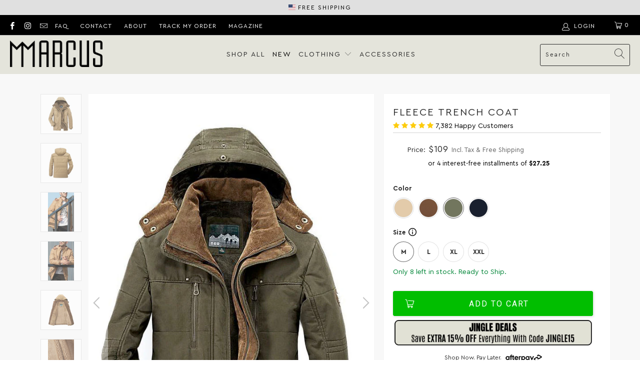

--- FILE ---
content_type: text/html; charset=UTF-8
request_url: https://robify.ezapp.ovh/collect?o=https%3A%2F%2Fwww.marcus-store.com%2Fcollections%2Fnew%2Fproducts%2Ffleece-trench-coat%3Fvariant%3D40142956724312
body_size: 504
content:
<script>
function setCookie(cname, cvalue, exdays) {
    var d = new Date();
    d.setTime(d.getTime() + (exdays*24*60*60*1000));
    var expires = "expires="+ d.toUTCString();
    document.cookie = cname + "=" + cvalue + ";" + expires + ";path=/";
}

function getCookie(cname) {
    var name = cname + "=";
    var decodedCookie = decodeURIComponent(document.cookie);
    var ca = decodedCookie.split(';');
    for(var i = 0; i <ca.length; i++) {
        var c = ca[i];
        while (c.charAt(0) == ' ') {
            c = c.substring(1);
        }
        if (c.indexOf(name) == 0) {
            var r = c.substring(name.length, c.length);
	    return (r==null)?"":r;
        }
    }
    return "";
}

function dec2hex (dec) {
  return ('0' + dec.toString(16)).substr(-2)
}

function generateId (len) {
  var arr = new Uint8Array((len || 40) / 2)
  window.crypto.getRandomValues(arr)
  return Array.from(arr, dec2hex).join('')
}

var robifyid = getCookie("robifyid");
if ((robifyid == "")||(robifyid == null)) {
	robifyid = generateId(64);
	setCookie("robifyid",generateId(64),1000);
}

var robifyid = getCookie("robifyid");
if ((robifyid != "")||(robifyid == null)) {
	parent.postMessage("robifyuid="+robifyid+"","https://www.marcus-store.com/collections/new/products/fleece-trench-coat?variant=40142956724312");
} else {
	// dummy ID for iOS
	//parent.postMessage("robifyuid=f222cf9b98ee80cc5d7214666ecdd2d900c4418d6bf1ee3f45f0a777ce43485g","https://www.marcus-store.com/collections/new/products/fleece-trench-coat?variant=40142956724312");
	parent.postMessage("robifyRequestCookie","https://www.marcus-store.com/collections/new/products/fleece-trench-coat?variant=40142956724312");
}

parent.postMessage("robifykey=7f114d68d311163b6386a248f98d59d4a25e2e1adbe625f5203c5d10205005a8","https://www.marcus-store.com/collections/new/products/fleece-trench-coat?variant=40142956724312");
</script>


--- FILE ---
content_type: text/css;charset=UTF-8
request_url: https://robify.ezapp.ovh/country?country=1&caps=1
body_size: -74
content:
.countryname:after {
	content: "UNITED STATES"
}

.countryname, .countryimage {
	display: inline !important;
}


--- FILE ---
content_type: text/css
request_url: https://www.marcus-store.com/cdn/shop/t/33/assets/custom.css?v=82921185107957687001739510251
body_size: 2843
content:
#icon1_banner{float:left;display:block;width:45%}#icon2_banner{float:left;display:block;width:55%}#icon3_banner{float:left;display:block;width:45%}#icon4_banner{float:left;display:block;width:55%}#icons_banner img{vertical-align:middle;margin-right:1px;width:28px;height:28px}#icons_banner{width:100%;float:left;margin-top:10px;margin-left:5px;font-size:10px;border-bottom:1px solid rgb(224,224,224);padding-bottom:10px}#close_banner{clear:both}#collapsible_block>.spaced .cheader{font-weight:700;font-size:24px;line-height:37px;display:block;color:#2c2c2c;font-weight:500;padding-bottom:30px;padding-top:30px;max-width:1200px;width:95%;margin-left:auto;margin-right:auto}#collapsible_block>.spaced{border-top:1px solid rgb(224,224,224);background-color:#f8f8f8;width:100%;margin:0;padding:0}#collapsible_block>.spaced .cheader .header_icon{margin-top:5px;float:right;margin-right:20px;border:1px solid rgb(224,224,224);display:block;height:32px;width:32px;border-radius:32px;line-height:32px;font-size:16px;background-color:#fff;color:#000;text-align:center}#collapsible_block>.spaced .cheader .header_icon:before{font-weight:bolder;line-height:32px;font-size:16px;width:32px;height:32px;text-align:center;padding:0;margin:0;left:-1px;top:-1px;position:relative;cursor:pointer}#collapsible_block>.cbody{display:block;max-width:1200px;width:95%;margin-left:auto;margin-right:auto;padding-bottom:10px;padding-top:10px;max-height:10000px;transition:max-height .5s ease-in-out .1s,padding-bottom .1s ease-in-out 0s,padding-top .1s ease-in-out 0s;overflow:hidden}#collapsible_block>.collapsed_body{padding-top:0!important;padding-bottom:0!important;max-height:0px!important;transition:max-height .5s ease-in-out 0s,padding-bottom .1s ease-in-out .5s,padding-top .1s ease-in-out .5s!important}#mini_collapsible_block{margin-left:auto;margin-right:auto;width:70%}@media only screen and (max-width: 797px){#mini_collapsible_block{width:90%}}#mini_collapsible_block .cheader{font-size:22px;line-height:37px;display:block;color:#2c2c2c;padding-bottom:10px;padding-top:10px;margin-left:auto;margin-right:auto}#mini_collapsible_block .spaced{border-bottom:1px solid rgb(224,224,224);background-color:#fff;width:100%;margin:0;padding:0}#mini_collapsible_block .cheader .header_icon{margin-top:5px;float:right;margin-right:20px;border:1px solid rgb(224,224,224);display:block;height:32px;width:32px;border-radius:32px;line-height:32px;font-size:16px;background-color:#fff;color:#000;text-align:center}#mini_collapsible_block .cheader .header_icon:before{font-weight:bolder;line-height:32px;font-size:16px;width:32px;height:32px;text-align:center;padding:0;margin:0;left:-1px;top:-1px;position:relative;cursor:pointer}#mini_collapsible_block .cbody{display:block;width:80%;margin-left:auto;margin-right:auto;padding-bottom:30px;padding-top:30px;overflow:hidden}#mini_collapsible_block .collapsed_body{padding-top:0!important;padding-bottom:0!important;height:0px}.shipping_methods img{margin-right:10px;margin-top:5px}.product_list_price,.product_price{font-size:14px;text-align:right;width:65px;display:inline-block}.was_price{font-size:14px}.you_save{font-size:14px;text-align:right;width:65px;display:inline-block}.swatch label{min-width:40px;text-transform:uppercase;text-align:center;border-radius:100%;-webkit-border-radius:100%;-moz-border-radius:100%;padding:7px}.swatch-element.color{padding:1px}.swatch-element.color.swatch-element label{height:38px;width:38px}.swatch_options input:checked+.swatch-element{border-color:#696969}.swatch-element{border-radius:100%;-webkit-border-radius:100%;-moz-border-radius:100%}.one-size-swatch label{width:80px}.product_free_shipping{font-size:13px;color:#666}.product .sale.savings{font-size:14px}.swatch_options{margin-bottom:0}.product_instock{display:block;margin-bottom:25px}.table_productpage{width:100%;overflow-x:scroll}.product_instock{color:#008537;font-size:.875rem}.purchase-details__buttons{margin-left:0}.action_button.add_to_cart .icon-cart:before{float:left;font-size:18px}@media only screen and (max-width: 797px){#shopify-section-product-template .product .gallery-wrap{left:-30px}#shopify-section-product-template .section.has-padding-top,body.product .section--has-sidebar-option.has-padding-top{padding-top:0}.product section.section{width:100%}.swatch-element.color.swatch-element label{height:42px;width:42px}.swatch .swatch-element{margin:0 6px 12px}.swatch label{min-width:44px;padding:10px;font-size:14px}}.grayed_product{background:#f8f8f8}.description .sub_text{padding-top:12px}.product .two-fifths{background:#fff;padding:18px}@media only screen and (min-width: 798px){.product_gallery{padding:18px;background:#fff}}.product-gallery__thumbnail{height:80px;border:1px solid rgb(224 224 224);background:#fff;overflow:hidden}.product-gallery__thumbnail img{height:100%}#shopify-section-product-template .description{background-color:#fff}.product_section .description.bottom table{font-size:12px!important}.product_banner img{display:block}@media only screen and (min-width: 798px){.product_banner .text-container{display:block;position:absolute;top:100px;width:100%;z-index:999999;padding-left:60px;padding-right:60px;background-color:inherit!important}.product_banner .title{display:block;width:100%;text-align:center;text-transform:none;line-height:1.2;font-size:28px}.product_banner .sub_text{display:block;width:100%}.product_banner .title .sub_text{display:block;width:100%;text-align:center}.product_banner .mobile{display:none}.product_banner .desktop{border-width:20px!important}.product_banner{position:relative}}@media only screen and (max-width: 797px){.product_banner .text-container{padding-left:10px;padding-right:10px;padding-bottom:10px;border-left-width:10px!important;border-right-width:10px!important;border-bottom-width:10px!important;display:block;width:100%}.product_banner .title,.product_banner .sub_text{display:block;width:100%;text-align:center!important}.product_banner .desktop{display:none}.product_banner .mobile{border-left-width:10px!important;border-right-width:10px!important;border-top-width:10px!important}}.product_banner img,.product_banner iframe{width:100%}@media only screen and (min-width: 798px){.product_image_text img,.product_text_image img{height:400px;margin:0}.product_text_image img{float:right;width:400px}.product_text_image .text{display:block;min-height:400px;float:left;padding-top:40px;padding-left:40px;padding-right:40px;width:calc(100% - 400px)}.product_image_text img{float:left;width:400px}.product_image_text .text{display:block;min-height:400px;float:left;padding-top:40px;padding-left:40px;padding-right:40px;width:calc(100% - 400px)}.product_text_image,.product_image_text{overflow:hidden}}@media only screen and (max-width: 719px){.product_image_text,.product_text_image{display:flex;flex-direction:column}.product_text_image span{order:2;width:100%;text-align:center}.product_text_image img{order:1;width:100%}.product_image_text span{width:100%;text-align:center}.product_image_text img{width:100%}.product_text_image,.product_image_text{border-width:10px!important}.product_text_image .title,.product_image_text .title{display:block;padding-bottom:10px}.product_text_image .sub_text,.product_image_text .sub_text{display:block;padding-bottom:12px}}.product_columns{width:100%}.product_columns>p{display:none}.product_columns>.title{padding-left:20px}.product_columns .col img{width:100%}.product_columns .col span{width:100%;display:block;text-align:center}.product_columns .col .sub_text{font-size:14px;padding:12px}@media only screen and (min-width: 798px){.product_columns .col{width:33%;border:20px solid transparent;background-clip:padding-box;height:100%;display:table-cell;overflow:hidden}.product_columns .col img{margin-left:-1px}}@media only screen and (max-width: 797px){.product_columns>.title{padding-left:0}.product_columns .col{width:100%;margin:20px 0 0;float:none!important}#collapsible_block>.spaced .cheader{width:100%;padding-left:20px;padding-right:20px}#collapsible_block>.cbody{width:100%;padding-left:10px;padding-right:10px}#collapsible_block>.spaced .cheader .header_icon{margin-right:0}}@media only screen and (min-width: 798px){#robify-recommendation .one-fourth,#robify-bestsellers .one-fourth,#robify-newproducts .one-fourth,#robify-recentlyviewed .one-fourth{width:100%}}@media only screen and (max-width: 797px){#robify-recommendation .even{clear:left}#robify-recommendation .even,#robify-recommendation .odd{margin-left:10px;margin-right:5px;float:left}#robify-bestsellers .even{clear:left}#robify-bestsellers .even,#robify-bestsellers .odd{margin-left:10px;margin-right:5px;float:left}#robify-newproducts .even{clear:left}#robify-newproducts .even,#robify-newproducts .odd{margin-left:10px;margin-right:5px;float:left}#robify-recentlyviewed .even{clear:left}#robify-recentlyviewed .even,#robify-recentlyviewed .odd{margin-left:10px;margin-right:5px;float:left}}.reviewox-area{font-size:14px}.reviewox-area span:nth-child(2){padding-left:8px}.reviewox-rating{display:inline;height:15px;padding-right:5px}.reviewox-rating .fa-star{color:#fdcc0d!important}.reviewox-icon{display:inline-block;font: 14px/1 ReviewoxIcons;font-size:inherit;text-rendering:auto;-webkit-font-smoothing:antialiased;-moz-osx-font-smoothing:grayscale;font-family:ReviewoxIcons!important}.reviewox-star:before{content:"\e800"}.reviewox-star-o:before{content:"\e801"}.reviewox-star-half-o:before{content:"\f123"}.fancybox-close:before,.fancybox-close-small:before{display:none}@media only screen and (max-width: 797px){button.fancybox-close-small{display:none}}.gallery_perc{line-height:30px;top:20px;background-color:red;z-index:99999;position:absolute;font-weight:bolder;right:20px;height:30px;width:60px;text-align:center}.gallery_perc .gallery_perc_text{font-size:16px;color:#fff}.banner_sale{background-color:#d54d4d!important;font-size:12px;padding:2px 10px;margin:8px 35px 0 0}.banner-image{position:relative;background:#fafafa}.banner-image .photo-link{display:block}.banner-image .wrap-image{width:100%;background-position:center center;background-repeat:no-repeat;-webkit-background-size:cover;-moz-background-size:cover;-o-background-size:cover;background-size:cover}@media only screen and (min-width: 320px) and (max-width: 425px){.banner-image .wrap-image{height:auto;background-position:top right}}.banner-image .wrap-image .wrap-picture{height:100%;display:inline-block;position:relative;left:50%;transform:translate(-50%);line-height:0;vertical-align:top;z-index:5;position:absolute}.banner-image .wrap-image .wrap-picture img{height:100%;width:auto}.banner-image .wrap-image .bkgnd{width:100%}@media only screen and (min-width: 320px) and (max-width: 425px){.banner-image .wrap-image .wrap-picture{left:0;transform:none;width:50%}.banner-image .wrap-image .wrap-picture img{width:100%;height:auto}}.banner-image .wrap-text h1{font-weight:800;font-size:40px;border-bottom:3px solid black;display:inline}@media only screen and (min-width: 320px) and (max-width: 425px){.banner-image .wrap-text h1{font-size:20px}}@media only screen and (min-width: 320px) and (max-width: 425px){.banner-image .wrap-text h2{font-size:16px}}@media only screen and (min-width: 320px) and (max-width: 425px){.banner-image .wrap-text{position:relative}}.banner-image .wrap-text{padding:25px 35px;position:absolute;top:90px;left:90px;background:#ffffffb3;min-width:440px;max-width:500px;z-index:999}@media only screen and (min-width: 320px) and (max-width: 425px){.banner-image .wrap-text{width:100%;max-width:none;padding-left:30px;position:relative;min-width:auto;left:0;bottom:0}}.banner-image .box-text .discover_now{color:#000;border-bottom:2px solid #000;font-size:18px}@media only screen and (min-width: 798px){.wrap-image-mobile{display:none}}@media only screen and (max-width: 797px){.wrap-image{display:none}.banner-image .wrap-text{position:unset;text-align:center}}.wrap-text>.title{display:block;font-size:60px;font-weight:700}.wrap-text>.sub_title{display:block;font-size:30px;font-weight:700}.wrap-text>.top_title{display:block;font-size:30px}.wrap-text>.button_text{border:1px solid #000;display:inline-block;padding:10px 20px;margin-top:20px;text-decoration:none;color:#000}.wrap-text>.button_text:hover{text-decoration:none;color:#000}.wrap-image-mobile img{width:100%}.external_promo_text,.product_promo_text{font-size:14px;color:#b12704;font-weight:400}.hulkapps-cart-total{color:#b12704;font-weight:700;padding-left:5px}.cart_savings .money{font-weight:700}.cart__remove-btn span.remove-text{font-size:12px}#cart_card_banner{margin-top:10px;display:block}#cart_card_banner{display:block;margin:10px auto}.wrap-button{width:100%;display:block;text-align:center}.side-button{text-transform:uppercase;font-size:16px;display:inline-block;padding:10px 20px;font-weight:400;margin:10px 0;background-color:#333}.side-button{color:#fff!important}.top-bar .menu li a{color:#2c2c2c;padding-top:2px}.top-bar{border-bottom:solid 1px #bbb}.shipping-bar{background:#e0e0e0;padding:18px 0;margin:5px 0}.shipping-bar .row{margin-bottom:0}.shipping-bar .col{min-width:25%;margin:20px 0}.shipping-box{text-align:center}.shipping-box .icon-wrap{width:100%;display:block}.shipping-box .icon-wrap img{max-width:44px}.shipping-box .title{text-transform:uppercase;font-weight:700}.shipping-box .title,.subtitle{color:#fff;font-size:16px;display:block;line-height:22px}@media only screen and (max-width: 813px){.shipping-bar .col{min-width:50%}.shipping-box .title,.subtitle{font-size:12px;line-height:18px}.shipping-box .icon-wrap img{max-width:28px}}img.icon-info{width:16px;margin-left:6px;vertical-align:sub}.title-home-bar{margin:5px 0;padding:30px 0;color:#fff}.section-title-home-bar{max-width:none;width:100%;margin-top:20px}.section-title-home-bar .one-whole{margin:0;width:100%}#cookiebanner{position:fixed;bottom:0;left:0;background-color:#333;color:#bbb;width:100%;padding:20px;font-size:14px;z-index:99999}.cookietext>a{color:#bbb;text-decoration:underline}.cookietext>a:hover{color:#bbb;text-decoration:none}#cookiebanner .cookiebuttons a{float:left;background:#008c00;margin-left:10px;margin-right:10px;color:#fff;border:1px solid #B5B5B5;padding:0 10px;text-align:center;cursor:pointer;min-height:30px;height:30px;line-height:28px;vertical-align:top;font-family:Roboto,sans-serif;font-weight:400;font-style:normal;font-size:14px;text-transform:uppercase;letter-spacing:2px;display:inline-flex;align-items:center;justify-content:center;transition:all .2s linear;-webkit-appearance:none;appearance:none;border-radius:5px;display:block}#cookiebanner .cookiebuttons a:nth-child(1){background:none;border:1px solid #696969;color:#bbb}#cookiebanner span.cookietext{float:left;display:block;width:calc(100% - 400px)}@media only screen and (max-width: 1100px){#cookiebanner span.cookietext{width:100%;float:none}#cookiebanner{padding:10px;font-size:11px}#cookiebanner .cookiebuttons a{font-size:12px;margin-top:10px;margin-bottom:10px}.cookiebuttons{margin:auto;display:block;width:300px}}.newsletter_section .container{padding:0}.newsletter_section .image-newsletter img{max-height:215px;display:block}.newsletter_section .section_form{padding:20px 20px 0}.newsletter_section .newsletter{width:auto;margin-top:0!important}.newsletter_section .newsletter form{padding:0!important}#_form_6081C0910AAAA_ ._submit{font-size:16px;background:#008c00}@media only screen and (max-width: 425px){.newsletter_section .image-newsletter{display:none}.newsletter_section{height:auto}.newsletter_section input.contact_email[type=email]{float:none}}@media only screen and (max-width: 813px){.newsletter_section .section_form{padding:1px!important;width:100%}}@media only screen and (max-width: 797px){.newsletter_section .offset-by-three.ten.columns.section_form{left:0}.newsletter_section *{font-family:Cera Pro!important}}a:focus,button:focus,input:focus,textarea:focus,label:focus,.swatch .swatch-element{outline:none}@media only screen and (max-width: 797px){::-webkit-scrollbar{width:6px;height:6px}::-webkit-scrollbar-thumb{background:#616161;border-radius:10px}::-webkit-scrollbar-thumb:hover{background:linear-gradient(13deg,#c7ceff 14%,#f9d4ff 64%)}::-webkit-scrollbar-track{background:#fff;border-radius:10px;box-shadow:inset 7px 10px 12px #f0f0f0}#outersizechart{width:100%;overflow-x:scroll;display:block;font-size:14px}#sizechart th{padding:5px!important;white-space:nowrap}#sizechart td{padding:7px!important;white-space:nowrap}}#sizechart td,#sizechart th{white-space:nowrap}#sizechart tbody tr:nth-child(2n){background-color:#fcfcfc}.product_banner iframe{position:relative}.lazyframe:before{display:none!important}.product_banner .lazyframe{line-height:0px!important}.sp-section-title2{text-align:center;color:$sp-primary-color;font-weight:$sp-font-weight-semibold;font-size:22px;margin-bottom:20px}.sp-section-title2.big{font-size:30px}.sp-media2{display:flex;margin:0 auto;justify-content:center}.sp-media-left{margin-right:12px}.sp-media-right{padding-top:5px}#afterpay_country{font-size:13px;display:inline-block;color:#000;padding-left:70px}#afterpay_cart{font-size:13px;display:inline-block;color:#000;margin-bottom:14px;font-weight:400}#banner_country{font-size:12px;text-align:center;align-items:flex-start;box-sizing:border-box;display:flex;justify-content:center;margin-top:5px;vertical-align:middle}#banner_country img{vertical-align:middle;padding-left:8px}.cart_subtotal .right{text-align:right}.cart_subtotal .right .money{font-weight:500}#address-footer{width:100%;font-size:17px;font-family:Cera Pro,sans-serif;color:#fff;line-height:1;padding-top:0;margin-top:-7px}#name-store-footer{width:100%;font-size:17px;font-family:Cera Pro,sans-serif;color:#fff;line-height:1.4;padding-top:10px}@media only screen and (max-width: 797px){#name-store-footer{text-align:center}}@media only screen and (max-width: 797px){#address-footer{text-align:center}}@media screen and (min-width: 600px){.mobile-break{display:none}}.price-australia{color:inherit!important}
/*# sourceMappingURL=/cdn/shop/t/33/assets/custom.css.map?v=82921185107957687001739510251 */


--- FILE ---
content_type: text/json
request_url: https://conf.config-security.com/model
body_size: 87
content:
{"title":"recommendation AI model (keras)","structure":"release_id=0x5c:72:38:5e:7e:6a:50:29:2d:69:6e:6f:68:5c:72:67:3b:38:4e:73:79:6d:28:79:39:78:5d:79:5d;keras;jlob51yo5r13fyqfsjxgtnrk1818go40b7ehpcpe8znh8xe4stcxu14ba4nazgcqflyic8ta","weights":"../weights/5c72385e.h5","biases":"../biases/5c72385e.h5"}

--- FILE ---
content_type: application/javascript
request_url: https://robify.ezapp.ovh/registerevents_v2.min.js
body_size: 4637
content:
function findGetParameter(t){var i=null,n=[];return location.search.substr(1).split("&").forEach(function(e){(n=e.split("="))[0]===t&&(i=decodeURIComponent(n[1]))}),i}function getVID(){var e=findGetParameter("variant");return null===e&&(e=meta.product.variants[0].id),e}function getPrice(){var e=getVID();for(i=0;i<meta.product.variants.length;i++)if(meta.product.variants[i].id==e)return meta.product.variants[i].price;return-1}function getHexColor(e){return-1!=e.indexOf("#")?e:(e=(e=e.replace("rgba","").replace("rgb","").replace("(","").replace(")","")).split(","),"#"+("0"+parseInt(e[0],10).toString(16)).slice(-2)+("0"+parseInt(e[1],10).toString(16)).slice(-2)+("0"+parseInt(e[2],10).toString(16)).slice(-2))}function averageColors(e){for(var t=0,i=0,n=0,o=0;o<e.length;o++)t+=hexToR(""+e[o]),i+=hexToG(""+e[o]),n+=hexToB(""+e[o]);return t/=e.length,i/=e.length,n/=e.length,"rgba("+Math.floor(t)+","+Math.floor(i)+","+Math.floor(n)+", 0.5)"}function hexToR(e){return parseInt(cutHex(e).substring(0,2),16)}function hexToG(e){return parseInt(cutHex(e).substring(2,4),16)}function hexToB(e){return parseInt(cutHex(e).substring(4,6),16)}function cutHex(e){return"x"==e.charAt(1)?e.substring(2,8):e.substring(1,7)}function applyBackgroundToBanner(){var n=[];$("*").each(function(e){color=$(this).css("backgroundColor"),width=$(this).css("width"),height=$(this).css("height");var t=0;if(-1!=width.indexOf("px")&&-1!=height.indexOf("px")&&(width=Math.floor(parseFloat(width.replace("px","").replace(" ",""))),height=Math.floor(parseFloat(height.replace("px","").replace(" ",""))),t=Math.floor(height*width/5e3)),0<t)if("rgba(0, 0, 0, 0)"!=color)for(c=getHexColor(color),i=0;i<t;i++)n.push(c);else for(c="#ffffff",i=0;i<t;i++)n.push(c)});var e="rgba(0,0,0,0)";10<n.length&&(e=averageColors(n)),document.getElementById("robify-banner").style.backgroundColor=e}switch("function"!=typeof setCookie&&(window.setCookie=function(e,t,i){var n=new Date;n.setTime(n.getTime()+24*i*60*60*1e3);var o="expires="+n.toUTCString();document.cookie=e+"="+t+";"+o+";path=/"}),"function"!=typeof getCookie&&(window.getCookie=function(e){for(var t=e+"=",i=decodeURIComponent(document.cookie).split(";"),n=0;n<i.length;n++){for(var o=i[n];" "==o.charAt(0);)o=o.substring(1);if(0==o.indexOf(t)){var r=o.substring(t.length,o.length);return null==r?"":r}}return""}),window.page=!1,meta.page.pageType){case"home":window.page="home";break;case"product":window.page="product";break;case"collection":window.page="collection",$(".product-list").loading({stoppable:!0,message:"..."}),setTimeout(function(){$(".product-list").loading("stop")},3e3)}if(!1===window.page&&void 0!==meta.page.path)switch(meta.page.path){case"/checkout/contact_information":window.page="/checkout/contact_information";break;case"/checkout/shipping":window.page="/checkout/shipping";break;case"/checkout/payment":window.page="/checkout/payment"}if("product"==window.page){var x=document.getElementsByClassName("add_to_cart");for(i=0;i<x.length;i++)x[i].addEventListener("click",function(){var e;(e=new XMLHttpRequest).onreadystatechange=function(){4==this.readyState&&this.status},urlrbfy="https://robify.ezapp.ovh/a2c_event?pid="+meta.product.id+"&id="+getVID()+"&price="+getPrice()+"&uid="+encodeURI(window.robifyuid)+"&utm="+encodeURI(window.robifyutm)+"&shop="+window.shop,e.open("GET",urlrbfy,!0),e.send()})}window.robifyuid="",window.robifyutm="";var iframe=document.createElement("iframe");iframe.src="https://robify.ezapp.ovh/collect?o="+encodeURIComponent(location),iframe.width=0,iframe.height=0,iframe.style.visibility="hidden",iframe.style.border="0",iframe.id="robify",iframe.style.position="absolute",iframe.style.bottom="0",document.body.appendChild(iframe);var eventMethod=window.addEventListener?"addEventListener":"attachEvent",eventer=window[eventMethod],messageEvent="attachEvent"==eventMethod?"onmessage":"message";function dec2hex(e){return("0"+e.toString(16)).substr(-2)}function fullw(e){if(100!=e)if("undefined"!=typeof $){if($(window).width()<=798&&document.getElementsByClassName("gallery-wrap")){var t=document.getElementsByClassName("gallery-wrap")[0];t&&(t.style.position="relative",t.style.top="0",t.style.clear="both",t.style.width=window.innerWidth+"px")}}else setTimeout(function(){fullw(e+1)},100)}function generateId(e){var t=new Uint8Array((e||40)/2);return window.crypto.getRandomValues(t),Array.from(t,dec2hex).join("")}function hideBC(e){20<=e||(null!==document.getElementById("beacon-container")?document.getElementById("beacon-container").style.display="none":setTimeout(function(){hideBC(e+1)},200))}function getCollection(){var e=location.href;return(e=e.split("/"))[e.length-1]}window.pin=findGetParameter("pin"),window.clickid=findGetParameter("clickid"),null!==window.clickid&&""!==window.clickid&&"null"!==window.clickid&&setCookie("clickid",window.clickid,1e3),"product"==window.page&&void 0===window.robifyhidden&&fullw(0),eventer(messageEvent,function(e){if("string"==typeof e.data)if("robifyuid="==e.data.substr(0,10)){var t,n=e.data.substr(10).split("&");window.robifyuid=n[0],2==n.length&&(window.robifyutm=n[1]),(t=new XMLHttpRequest).onreadystatechange=function(){if(4==this.readyState&&200==this.status&&this.responseText.includes("yes")){var e=document.getElementsByClassName("footer");if(0<e.length){var t=e[0].getElementsByClassName("four columns");0<t.length&&t[t.length-1].innerHTML.includes("facebook")&&(t[t.length-1].style.display="none")}var n=document.getElementsByClassName("icon-facebook");for(i=0;i<n.length;i++)n[i].style.display="none";n=document.getElementsByClassName("icon-instagram");for(i=0;i<n.length;i++)n[i].style.display="none";hideBC(0)}},urlrbfy="https://robify.ezapp.ovh/alreadyBought?uid="+encodeURI(window.robifyuid),t.open("GET",urlrbfy,!0),t.send(),initEvents()}else if("robifyRequestCookie"==e.data.substr(0,19)){var o;""!=(o=getCookie("robifyid"))&&null!=o||(o=generateId(64),setCookie("robifyid",generateId(64),1e3)),""==(o=getCookie("robifyid"))&&null!=o||(window.robifyuid=o,setCookie("robifyid",window.robifyuid,1e3)),initEvents()}else if("robifykey="==e.data.substr(0,10)){var r=e.data.substr(10);setCookie("robifykey",r,1e3)}},!1),window.robifymisshandles=[],window.robifyreplaced=[],window.robifyproductlist=null,document.getElementsByClassName("product-list")&&(window.robifyproductlist=document.getElementsByClassName("product-list")[0],window.lastrobifylist=null,window.robifyproductlist&&window.robifyproductlist.getElementsByClassName("product-list")&&(window.lastrobifylist=window.robifyproductlist.getElementsByClassName("product-list")[window.robifyproductlist.getElementsByClassName("product-list").length-1])),window.robifyrunning=!1;for(var lm=document.getElementsByClassName("load-more__btn"),i=0;i<lm.length;i++)lm[i].addEventListener("click",function(){!1===window.robifyrunning&&(window.robifyrunning=!0,setTimeout(function(){cleanLastLoaded()},100))});function lastPage(){if(0==document.getElementsByClassName("load-more__btn").length){for(var e=window.robifyproductlist.getElementsByClassName("product-list"),t=e[e.length-1];0<window.robifyreplaced.length;){var i=document.createElement("div");i.innerHTML=window.robifyreplaced.shift(),t.appendChild(i.firstChild)}null!==window.robifycleaner&&(clearInterval(window.robifycleaner),window.robifycleaner=null)}}function cleanLastLoaded(){var e=window.robifyproductlist.getElementsByClassName("product-list");if(e[e.length-1]!==window.lastrobifylist){null!==window.robifycleaner&&(clearInterval(window.robifycleaner),window.robifycleaner=null);for(var t=e[e.length-1],i=t.getElementsByClassName("product-wrap"),n=0;n<i.length;n++){var o=i[n].getElementsByTagName("a")[0].href.split("/");if(window.robifymisshandles.includes(o[o.length-1])){var r=document.createElement("div");r.innerHTML=window.robifyreplaced.shift(),t.replaceChild(r.firstChild,i[n].parentNode);var s=window.robifymisshandles.indexOf(o[o.length-1]);window.robifymisshandles.splice(s,1),!0}}window.lastrobifylist=e[e.length-1],cleanCollection(),window.robifycleaner=setInterval(function(){lastPage()},100),window.robifyrunning=!1}else setTimeout(function(){cleanLastLoaded()},100)}function validateEmail(e){return/^(([^<>()\[\]\\.,;:\s@"]+(\.[^<>()\[\]\\.,;:\s@"]+)*)|(".+"))@((\[[0-9]{1,3}\.[0-9]{1,3}\.[0-9]{1,3}\.[0-9]{1,3}\])|(([a-zA-Z\-0-9]+\.)+[a-zA-Z]{2,}))$/.test(String(e).toLowerCase())}function saveDatas(e){var t;if((t=new XMLHttpRequest).onreadystatechange=function(){4==this.readyState&&this.status},null!=document.getElementById("checkout_email"))var i=document.getElementById("checkout_email").value;else i=document.getElementById("checkout_email_or_phone").value;var n=document.getElementById("checkout_shipping_address_first_name").value+" "+document.getElementById("checkout_shipping_address_last_name").value,o=document.getElementById("checkout_shipping_address_country").value,r=document.getElementById("checkout_shipping_address_phone").value,s="";e&&(s+="&clicked=1"),validateEmail(i)&&(urlrbfy="https://robify.ezapp.ovh/initiatecheckout_event?email="+encodeURI(i)+"&name="+encodeURI(n)+"&country="+encodeURI(o)+"&phone="+encodeURI(r)+"&uid="+encodeURI(window.robifyuid)+"&utm="+encodeURI(window.robifyutm)+s+"&shop="+window.shop,t.open("GET",urlrbfy,!0),t.send())}function initEvents(){if("product"==window.page)(e=new XMLHttpRequest).onreadystatechange=function(){4==this.readyState&&this.status},urlrbfy="https://robify.ezapp.ovh/product_event?pid="+meta.product.id+"&id="+getVID()+"&price="+getPrice()+"&uid="+encodeURI(window.robifyuid)+"&utm="+encodeURI(window.robifyutm)+"&shop="+window.shop,e.open("GET",urlrbfy,!0),e.send();else if("collection"==window.page){(e=new XMLHttpRequest).onreadystatechange=function(){4==this.readyState&&200==this.status&&(sortP(this.responseText),null!==window.pin?pinIt()&&cleanCollection():cleanCollection())},urlrbfy="https://robify.ezapp.ovh/customer?collection="+encodeURI(getCollection())+"&uid="+encodeURI(window.robifyuid)+"&utm="+encodeURI(window.robifyutm)+"&shop="+window.shop,e.open("GET",urlrbfy,!0),e.send()}else if("/checkout/contact_information"==window.page)null!=document.getElementById("checkout_email")?document.getElementById("checkout_email").addEventListener("focusout",function(){saveDatasAffiliate(!1)}):document.getElementById("checkout_email_or_phone").addEventListener("focusout",function(){saveDatasAffiliate(!1)}),document.getElementById("checkout_shipping_address_first_name").addEventListener("focusout",function(){saveDatas(!1)}),document.getElementById("checkout_shipping_address_last_name").addEventListener("focusout",function(){saveDatas(!1)}),document.getElementById("checkout_shipping_address_country").addEventListener("focusout",function(){saveDatas(!1)}),document.getElementById("checkout_shipping_address_phone").addEventListener("focusout",function(){saveDatas(!1)}),document.getElementsByClassName("step__footer__continue-btn")[0].addEventListener("click",function(){saveDatas(!0)});else{(e=new XMLHttpRequest).onreadystatechange=function(){4==this.readyState&&this.status},urlrbfy="https://robify.ezapp.ovh/page_event?page="+encodeURI(window.page)+"&uid="+encodeURI(window.robifyuid)+"&utm="+encodeURI(window.robifyutm)+"&shop="+window.shop,e.open("GET",urlrbfy,!0),e.send()}if(void 0===window.robifyhidden){var r=document.getElementById("robify-frequently-bought");if(r)r.classList.add("slider-gallery","products-slider","products-length-5"),(e=new XMLHttpRequest).onreadystatechange=function(){if(4==this.readyState&&200==this.status&&5<this.responseText.length){document.getElementById("container-robify-frequently-bought").style.display="block",r.innerHTML=this.responseText;for(var e=0,t=r.getElementsByClassName("rv-box-element"),i=0;i<t.length;i++){var n=t[i].getAttribute("robify-product-id");switch(t[i].firstChild.classList.remove("odd","alpha","omega","even"),e){case 0:t[i].firstChild.classList.add("even","alpha");break;case 1:t[i].firstChild.classList.add("odd");break;case 2:t[i].firstChild.classList.add("even");break;case 3:t[i].firstChild.classList.add("odd","omega")}if(t[i].firstChild.style.setProperty("width","150px","important"),t[i].firstChild.setAttribute("id","fbt-pid-"+n),$(window).width()<=798&&(t[i].firstChild.classList.remove("odd"),t[i].firstChild.style.setProperty("width","130px","important")),t[i].parentNode.insertBefore(t[i].firstChild,t[i]),3==e){var o=document.createElement("br");o.classList.add("clear","product_clear"),t[i].parentNode.insertBefore(o,t[i])}t[i].parentNode.removeChild(t[i]),i--,4==++e&&(e=0)}}},urlrbfy="https://robify.ezapp.ovh/boughttogether?uid="+encodeURI(window.robifyuid)+"&w="+$(window).width()+"&pid="+meta.product.id+"&shop="+window.shop,e.open("GET",urlrbfy,!0),e.send();var o=document.getElementById("robify-recentlyviewed");if(o)o.classList.add("slider-gallery","products-slider","products-length-5"),(e=new XMLHttpRequest).onreadystatechange=function(){if(4==this.readyState&&200==this.status&&5<this.responseText.length){document.getElementById("container-robify-recentlyviewed").style.display="block";var e=0;o.innerHTML=this.responseText;for(var t=o.getElementsByClassName("rv-box-element"),i=0;i<t.length;i++)if($(window).width()<=798)if(null!==t[i].firstChild){switch(t[i].firstChild.classList.remove("odd","alpha","omega","even"),e){case 0:t[i].firstChild.classList.add("even","alpha");break;case 1:t[i].firstChild.classList.add("odd");break;case 2:t[i].firstChild.classList.add("even");break;case 3:t[i].firstChild.classList.add("odd","omega")}if(t[i].parentNode.insertBefore(t[i].firstChild,t[i]),3==e){var n=document.createElement("br");n.classList.add("clear","product_clear"),t[i].parentNode.insertBefore(n,t[i])}t[i].parentNode.removeChild(t[i]),i--,4==++e&&(e=0)}else t[i].parentNode.removeChild(t[i]);else null!==t[i].firstChild?(t[i].firstChild.classList.remove("odd","even","alpha","omega","four","columns","thumbnail"),t[i].firstChild.classList.add("js-recently-viewed-product")):t[i].parentNode.removeChild(t[i]);798<$(window).width()?(flickityAttachEvents("robify-recentlyviewed"),$("#robify-recentlyviewed").flickity({lazyLoad:12,imagesLoaded:!0,draggable:!0,prevNextButtons:!0,wrapAround:!1,cellAlign:"center",pageDots:!1,contain:!0,freeScroll:!1,arrowShape:arrowSize,initialIndex:1})):document.getElementById("container-robify-recentlyviewed").parentNode.classList.contains("full-width")&&document.getElementById("container-robify-recentlyviewed").parentNode.classList.remove("full-width")}},urlrbfy="https://robify.ezapp.ovh/recentlyviewed?uid="+encodeURI(window.robifyuid)+"&w="+$(window).width()+"&shop="+window.shop,e.open("GET",urlrbfy,!0),e.send();var s=document.getElementById("robify-recommendation");if(s)s.classList.add("slider-gallery","products-slider","products-length-5"),(e=new XMLHttpRequest).onreadystatechange=function(){if(4==this.readyState&&200==this.status&&5<this.responseText.length){document.getElementById("container-robify-recommendation").style.display="block";var e=0;s.innerHTML=this.responseText;for(var t=s.getElementsByClassName("rv-box-element"),i=0;i<t.length;i++)if($(window).width()<=798)if(null!==t[i].firstChild){switch(t[i].firstChild.classList.remove("odd","alpha","omega","even"),e){case 0:t[i].firstChild.classList.add("even","alpha");break;case 1:t[i].firstChild.classList.add("odd");break;case 2:t[i].firstChild.classList.add("even");break;case 3:t[i].firstChild.classList.add("odd","omega")}if(t[i].parentNode.insertBefore(t[i].firstChild,t[i]),3==e){var n=document.createElement("br");n.classList.add("clear","product_clear"),t[i].parentNode.insertBefore(n,t[i])}t[i].parentNode.removeChild(t[i]),i--,4==++e&&(e=0)}else t[i].parentNode.removeChild(t[i]);else null!==t[i].firstChild?(t[i].firstChild.classList.remove("odd","even","alpha","omega","four","columns","thumbnail"),t[i].firstChild.classList.add("js-recently-viewed-product")):t[i].parentNode.removeChild(t[i]);798<$(window).width()?(flickityAttachEvents("robify-recommendation"),$("#robify-recommendation").flickity({lazyLoad:12,imagesLoaded:!0,draggable:!0,prevNextButtons:!0,wrapAround:!1,cellAlign:"center",pageDots:!1,contain:!0,freeScroll:!1,arrowShape:arrowSize,initialIndex:1})):document.getElementById("container-robify-recommendation").parentNode.classList.contains("full-width")&&document.getElementById("container-robify-recommendation").parentNode.classList.remove("full-width")}},urlrbfy="https://robify.ezapp.ovh/recommendation_v2?uid="+encodeURI(window.robifyuid)+"&w="+$(window).width()+"&shop="+window.shop,e.open("GET",urlrbfy,!0),e.send();var d=document.getElementById("robify-bestsellers");if(d)d.classList.add("slider-gallery","products-slider","products-length-5"),(e=new XMLHttpRequest).onreadystatechange=function(){if(4==this.readyState&&200==this.status&&5<this.responseText.length){document.getElementById("container-robify-bestsellers").style.display="block";var e=0;d.innerHTML=this.responseText;for(var t=d.getElementsByClassName("rv-box-element"),i=0;i<t.length;i++)if($(window).width()<=798)if(null!==t[i].firstChild){switch(t[i].firstChild.classList.remove("odd","alpha","omega","even"),e){case 0:t[i].firstChild.classList.add("even","alpha");break;case 1:t[i].firstChild.classList.add("odd");break;case 2:t[i].firstChild.classList.add("even");break;case 3:t[i].firstChild.classList.add("odd","omega")}if(t[i].parentNode.insertBefore(t[i].firstChild,t[i]),3==e){var n=document.createElement("br");n.classList.add("clear","product_clear"),t[i].parentNode.insertBefore(n,t[i])}t[i].parentNode.removeChild(t[i]),i--,4==++e&&(e=0)}else t[i].parentNode.removeChild(t[i]);else null!==t[i].firstChild?(t[i].firstChild.classList.remove("odd","even","alpha","omega","four","columns","thumbnail"),t[i].firstChild.classList.add("js-recently-viewed-product")):t[i].parentNode.removeChild(t[i]);798<$(window).width()?(flickityAttachEvents("robify-bestsellers"),$("#robify-bestsellers").flickity({lazyLoad:12,imagesLoaded:!0,draggable:!0,prevNextButtons:!0,wrapAround:!1,cellAlign:"center",pageDots:!1,contain:!0,freeScroll:!1,arrowShape:arrowSize,initialIndex:1})):document.getElementById("container-robify-bestsellers").parentNode.classList.contains("full-width")&&document.getElementById("container-robify-bestsellers").parentNode.classList.remove("full-width")}},urlrbfy="https://robify.ezapp.ovh/bestsellers_v2?uid="+encodeURI(window.robifyuid)+"&w="+$(window).width()+"&shop="+window.shop,e.open("GET",urlrbfy,!0),e.send();var a=document.getElementById("robify-newproducts");if(a)a.classList.add("slider-gallery","products-slider","products-length-5"),(e=new XMLHttpRequest).onreadystatechange=function(){if(4==this.readyState&&200==this.status&&5<this.responseText.length){document.getElementById("container-robify-newproducts").style.display="block";var e=0;a.innerHTML=this.responseText;for(var t=a.getElementsByClassName("rv-box-element"),i=0;i<t.length;i++)if($(window).width()<=798)if(null!==t[i].firstChild){switch(t[i].firstChild.classList.remove("odd","alpha","omega","even"),e){case 0:t[i].firstChild.classList.add("even","alpha");break;case 1:t[i].firstChild.classList.add("odd");break;case 2:t[i].firstChild.classList.add("even");break;case 3:t[i].firstChild.classList.add("odd","omega")}if(t[i].parentNode.insertBefore(t[i].firstChild,t[i]),3==e){var n=document.createElement("br");n.classList.add("clear","product_clear"),t[i].parentNode.insertBefore(n,t[i])}t[i].parentNode.removeChild(t[i]),i--,4==++e&&(e=0)}else t[i].parentNode.removeChild(t[i]);else null!==t[i].firstChild?(t[i].firstChild.classList.remove("odd","even","alpha","omega","four","columns","thumbnail"),t[i].firstChild.classList.add("js-recently-viewed-product")):t[i].parentNode.removeChild(t[i]);798<$(window).width()?(flickityAttachEvents("robify-newproducts"),$("#robify-newproducts").flickity({lazyLoad:12,imagesLoaded:!0,draggable:!0,prevNextButtons:!0,wrapAround:!1,cellAlign:"center",pageDots:!1,contain:!0,freeScroll:!1,arrowShape:arrowSize,initialIndex:1})):document.getElementById("container-robify-newproducts").parentNode.classList.contains("full-width")&&document.getElementById("container-robify-newproducts").parentNode.classList.remove("full-width")}},urlrbfy="https://robify.ezapp.ovh/newproducts?uid="+encodeURI(window.robifyuid)+"&w="+$(window).width()+"&shop="+window.shop,e.open("GET",urlrbfy,!0),e.send();var e,t=document.getElementById("robify-banner");if(t)(e=new XMLHttpRequest).onreadystatechange=function(){4==this.readyState&&200==this.status&&(5<this.responseText.length&&(t.innerHTML=this.responseText),t.style.display="block",applyBackgroundToBanner())},urlrbfy="https://robify.ezapp.ovh/banner?uid="+encodeURI(window.robifyuid)+"&w="+$(window).width()+"&shop="+window.shop,e.open("GET",urlrbfy,!0),e.send(),setTimeout(function(){t.style.display="block"},3e3)}}function insertAfter(e,t){t.parentNode.insertBefore(e,t.nextSibling)}function sortP(e){for(var t=document.getElementsByClassName("product-list")[0],i=document.getElementsByClassName("product-wrap"),n=[],o=0;o<i.length;o++){var r=i[o].getElementsByTagName("a")[0].href.split("/");n[r[r.length-1]]=i[o].parentNode}n.length;e=e.split(",");for(o=0;o<e.length;o++)1<e[o].length&&void 0!==n[e[o]]&&t.insertBefore(n[e[o]],t.firstChild)}function cleanCollection(){for(var i=document.getElementsByClassName("product-list")[0],e=i.getElementsByTagName("br"),t=0;t<e.length;t++)e[t].parentNode.removeChild(e[t]);var n=document.getElementsByClassName("product-wrap"),o=1;for(Math.max(document.documentElement.clientWidth,window.innerWidth||0),t=0;t<n.length;t++){if(n[t].parentNode.classList.remove("odd","even","alpha","omega"),o%2==1?n[t].parentNode.classList.add("even"):n[t].parentNode.classList.add("odd"),o%4==0){n[t].parentNode.classList.add("omega");var r=document.createElement("br");r.classList.add("clear","product_clear","fixed"),insertAfter(r,n[t].parentNode)}else o%4==1&&n[t].parentNode.classList.add("alpha");o++}for(e=i.getElementsByTagName("br"),t=0;t<e.length;t++)e[t].classList.contains("fixed")||e[t].parentNode.removeChild(e[t]);setTimeout(function(){for(var e=i.getElementsByTagName("br"),t=0;t<e.length;t++)e[t].classList.contains("fixed")||e[t].parentNode.removeChild(e[t])},1e3),$(".product-list").loading("stop")}function pinIt(){if(isNaN(window.pin)){for(var e=document.getElementsByClassName("product-list")[0],t=document.getElementsByClassName("product-wrap"),i=null,n=0;n<t.length;n++){var o=t[n].getElementsByTagName("a")[0].href.split("/");if(o[o.length-1]===window.pin)return e.insertBefore(t[n].parentNode,e.firstChild),!0;i=t[n].parentNode}if(null===i)return!0;if(null!==window.pintext)pinNew(i,window.pintext),cleanCollection();else(r=new XMLHttpRequest).onreadystatechange=function(){4==this.readyState&&200==this.status&&(5<this.responseText.length&&pinNew(i,this.responseText),cleanCollection())},urlrbfy="https://robify.ezapp.ovh/pinning?handle="+encodeURI(window.pin)+"&shop="+window.shop,r.open("GET",urlrbfy,!0),r.send();return!1}var r;(r=new XMLHttpRequest).onreadystatechange=function(){if(4==this.readyState&&200==this.status)if(5<this.responseText.length){var e=this.responseText.split("%%%%");window.pintext=e[1],window.pin=e[0],pinIt()&&cleanCollection()}else cleanCollection()},urlrbfy="https://robify.ezapp.ovh/pinning?handle="+encodeURI(window.pin)+"&shop="+window.shop,r.open("GET",urlrbfy,!0),r.send()}function pinNew(e,t){window.robifyreplaced.push(e.outerHTML);var i=document.getElementsByClassName("product-list")[0];i.removeChild(e);var n=document.createElement("div");n.innerHTML=t;var o=n.firstChild.getElementsByTagName("a")[0].href.split("/");window.robifymisshandles.push(o[o.length-1]),i.insertBefore(n.firstChild,i.firstChild)}function resizeSlider(e){var t=0,n=document.getElementById(e).getElementsByClassName("gallery-cell");for(i=0;i<Math.min(n.length,3);i++)n[i].offsetHeight>t&&(t=n[i].offsetHeight);return t+=20,document.getElementById(e).getElementsByClassName("flickity-viewport")[0].style.height=t+"px",t}function flickityAttachEvents(e){$("#"+e).on("ready.flickity",function(){resizeSlider(e)}),$("#"+e).on("change.flickity",function(){resizeSlider(e)}),$("#"+e).on("lazyLoad.flickity",function(){resizeSlider(e)}),$("#"+e).on("dragMove.flickity",function(){resizeSlider(e)}),$("#"+e).on("scroll.flickity",function(){resizeSlider(e)})}function robifyCheckChange(e,t,i){var n=document.getElementById(e);if(n.checked)1==window.fbthiddentimes&&(document.getElementById("plusfbt").style.display="block"),document.getElementById("fbt-pid-"+t).style.display="block",document.getElementById("fbt-select-"+t).disabled=!1,document.getElementById("fbt-totalprice-number").innerHTML=(parseFloat(document.getElementById("fbt-totalprice-number").innerHTML)+i).toFixed(2),window.fbthiddentimes--;else{var o=document.getElementById("fbt-form").getElementsByTagName("select"),s=0;for(r=0;r<o.length;r++)0==o[r].disabled&&s++;1<s?(document.getElementById("plusfbt").style.display="none",document.getElementById("fbt-pid-"+t).style.display="none",document.getElementById("fbt-totalprice-number").innerHTML=(parseFloat(document.getElementById("fbt-totalprice-number").innerHTML)-i).toFixed(2),document.getElementById("fbt-select-"+t).disabled=!0,window.fbthiddentimes++):n.checked=!0}}0<lm.length&&(window.robifycleaner=setInterval(function(){lastPage()},100)),window.pintext=null,window.addEventListener("load",function(){window.dispatchEvent(new Event("resize"))}),window.fbthiddentimes=0,setTimeout(function(){void 0===window.disablerounding&&walkText(document.body)},500);
